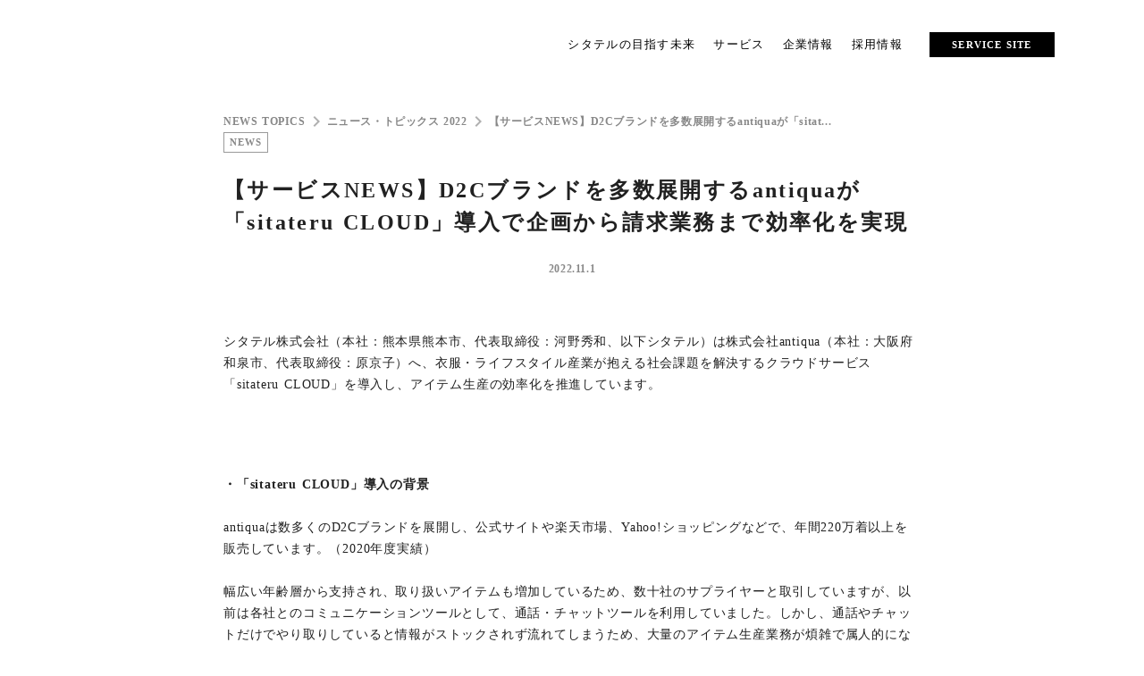

--- FILE ---
content_type: text/html;charset=utf-8
request_url: https://sitateru.co.jp/news/20221101_antiqua
body_size: 45320
content:
<!DOCTYPE html>
<html lang="ja">
<head><meta charset="utf-8">
<meta name="viewport" content="width=device-width, initial-scale=1">
<title>【サービスNEWS】D2Cブランドを多数展開するantiquaが「sitateru CLOUD」導入で企画から請求業務まで効率化を実現   | シタテル株式会社</title>
<link rel="preconnect" href="https://fonts.gstatic.com" crossorigin>
<meta name="generator" content="Studio.Design">
<meta name="robots" content="all">
<meta property="og:site_name" content="シタテル株式会社">
<meta property="og:title" content="【サービスNEWS】D2Cブランドを多数展開するantiquaが「sitateru CLOUD」導入で企画から請求業務まで効率化を実現   | シタテル株式会社">
<meta property="og:image" content="https://storage.googleapis.com/production-os-assets/assets/9e1f2cf1-a3de-40c3-b6c6-b1ac360385c9">
<meta property="og:description" content="シタテル株式会社（本社：熊本県熊本市、代表取締役：河野秀和、以下シタテル）は株式会社antiqua（本社：大阪府和泉市、代表取締役：原京子）へ、衣服・ライフスタイル産業が抱える社会課題を解決するクラウ... ">
<meta property="og:type" content="website">
<meta name="description" content="シタテル株式会社（本社：熊本県熊本市、代表取締役：河野秀和、以下シタテル）は株式会社antiqua（本社：大阪府和泉市、代表取締役：原京子）へ、衣服・ライフスタイル産業が抱える社会課題を解決するクラウ... ">
<meta property="twitter:card" content="summary_large_image">
<meta property="twitter:image" content="https://storage.googleapis.com/production-os-assets/assets/9e1f2cf1-a3de-40c3-b6c6-b1ac360385c9">
<meta name="apple-mobile-web-app-title" content="【サービスNEWS】D2Cブランドを多数展開するantiquaが「sitateru CLOUD」導入で企画から請求業務まで効率化を実現   | シタテル株式会社">
<meta name="format-detection" content="telephone=no,email=no,address=no">
<meta name="chrome" content="nointentdetection">
<meta property="og:url" content="/news/20221101_antiqua">
<link rel="icon" type="image/png" href="https://storage.googleapis.com/production-os-assets/assets/35d939fa-92c1-46f5-8508-22e75a4314a1" data-hid="2c9d455">
<link rel="apple-touch-icon" type="image/png" href="https://storage.googleapis.com/production-os-assets/assets/35d939fa-92c1-46f5-8508-22e75a4314a1" data-hid="74ef90c">
<script data-hid="488d2d0">(function(w,d,s,l,i){w[l]=w[l]||[];w[l].push({'gtm.start':
new Date().getTime(),event:'gtm.js'});var f=d.getElementsByTagName(s)[0],
j=d.createElement(s),dl=l!='dataLayer'?'&l='+l:'';j.async=true;j.src=
'https://www.googletagmanager.com/gtm.js?id='+i+dl;f.parentNode.insertBefore(j,f);
})(window,document,'script','dataLayer','GTM-PLGSHVP');</script>
<script async src="https://www.googletagmanager.com/gtag/js?id=G-GGCS77SNT2" data-hid="eea7321"></script>
<script data-hid="7ee89e3">window.dataLayer = window.dataLayer || [];
  function gtag(){dataLayer.push(arguments);}
  gtag('js', new Date());

  gtag('config', 'G-GGCS77SNT2');</script><link rel="modulepreload" as="script" crossorigin href="/_nuxt/entry.c33efc46.js"><link rel="preload" as="style" href="/_nuxt/entry.4bab7537.css"><link rel="prefetch" as="image" type="image/svg+xml" href="/_nuxt/close_circle.c7480f3c.svg"><link rel="prefetch" as="image" type="image/svg+xml" href="/_nuxt/round_check.0ebac23f.svg"><link rel="prefetch" as="script" crossorigin href="/_nuxt/LottieRenderer.7a046306.js"><link rel="prefetch" as="script" crossorigin href="/_nuxt/error-404.767318fd.js"><link rel="prefetch" as="script" crossorigin href="/_nuxt/error-500.75638267.js"><link rel="stylesheet" href="/_nuxt/entry.4bab7537.css"><style>.page-enter-active{transition:.6s cubic-bezier(.4,.4,0,1)}.page-leave-active{transition:.3s cubic-bezier(.4,.4,0,1)}.page-enter-from,.page-leave-to{opacity:0}</style><style>:root{--rebranding-loading-bg:#e5e5e5;--rebranding-loading-bar:#222}</style><style>.app[data-v-d12de11f]{align-items:center;flex-direction:column;height:100%;justify-content:center;width:100%}.title[data-v-d12de11f]{font-size:34px;font-weight:300;letter-spacing:2.45px;line-height:30px;margin:30px}</style><style>.DynamicAnnouncer[data-v-cc1e3fda]{height:1px;margin:-1px;overflow:hidden;padding:0;position:absolute;width:1px;clip:rect(0,0,0,0);border-width:0;white-space:nowrap}</style><style>.TitleAnnouncer[data-v-1a8a037a]{height:1px;margin:-1px;overflow:hidden;padding:0;position:absolute;width:1px;clip:rect(0,0,0,0);border-width:0;white-space:nowrap}</style><style>.publish-studio-style[data-v-74fe0335]{transition:.4s cubic-bezier(.4,.4,0,1)}</style><style>.product-font-style[data-v-ed93fc7d]{transition:.4s cubic-bezier(.4,.4,0,1)}</style><style>/*! * Font Awesome Free 6.4.2 by @fontawesome - https://fontawesome.com * License - https://fontawesome.com/license/free (Icons: CC BY 4.0, Fonts: SIL OFL 1.1, Code: MIT License) * Copyright 2023 Fonticons, Inc. */.fa-brands,.fa-solid{-moz-osx-font-smoothing:grayscale;-webkit-font-smoothing:antialiased;--fa-display:inline-flex;align-items:center;display:var(--fa-display,inline-block);font-style:normal;font-variant:normal;justify-content:center;line-height:1;text-rendering:auto}.fa-solid{font-family:Font Awesome\ 6 Free;font-weight:900}.fa-brands{font-family:Font Awesome\ 6 Brands;font-weight:400}:host,:root{--fa-style-family-classic:"Font Awesome 6 Free";--fa-font-solid:normal 900 1em/1 "Font Awesome 6 Free";--fa-style-family-brands:"Font Awesome 6 Brands";--fa-font-brands:normal 400 1em/1 "Font Awesome 6 Brands"}@font-face{font-display:block;font-family:Font Awesome\ 6 Free;font-style:normal;font-weight:900;src:url(https://storage.googleapis.com/production-os-assets/assets/fontawesome/1629704621943/6.4.2/webfonts/fa-solid-900.woff2) format("woff2"),url(https://storage.googleapis.com/production-os-assets/assets/fontawesome/1629704621943/6.4.2/webfonts/fa-solid-900.ttf) format("truetype")}@font-face{font-display:block;font-family:Font Awesome\ 6 Brands;font-style:normal;font-weight:400;src:url(https://storage.googleapis.com/production-os-assets/assets/fontawesome/1629704621943/6.4.2/webfonts/fa-brands-400.woff2) format("woff2"),url(https://storage.googleapis.com/production-os-assets/assets/fontawesome/1629704621943/6.4.2/webfonts/fa-brands-400.ttf) format("truetype")}</style><style>.spinner[data-v-36413753]{animation:loading-spin-36413753 1s linear infinite;height:16px;pointer-events:none;width:16px}.spinner[data-v-36413753]:before{border-bottom:2px solid transparent;border-right:2px solid transparent;border-color:transparent currentcolor currentcolor transparent;border-style:solid;border-width:2px;opacity:.2}.spinner[data-v-36413753]:after,.spinner[data-v-36413753]:before{border-radius:50%;box-sizing:border-box;content:"";height:100%;position:absolute;width:100%}.spinner[data-v-36413753]:after{border-left:2px solid transparent;border-top:2px solid transparent;border-color:currentcolor transparent transparent currentcolor;border-style:solid;border-width:2px;opacity:1}@keyframes loading-spin-36413753{0%{transform:rotate(0deg)}to{transform:rotate(1turn)}}</style><style>@font-face{font-family:grandam;font-style:normal;font-weight:400;src:url(https://storage.googleapis.com/studio-front/fonts/grandam.ttf) format("truetype")}@font-face{font-family:Material Icons;font-style:normal;font-weight:400;src:url(https://storage.googleapis.com/production-os-assets/assets/material-icons/1629704621943/MaterialIcons-Regular.eot);src:local("Material Icons"),local("MaterialIcons-Regular"),url(https://storage.googleapis.com/production-os-assets/assets/material-icons/1629704621943/MaterialIcons-Regular.woff2) format("woff2"),url(https://storage.googleapis.com/production-os-assets/assets/material-icons/1629704621943/MaterialIcons-Regular.woff) format("woff"),url(https://storage.googleapis.com/production-os-assets/assets/material-icons/1629704621943/MaterialIcons-Regular.ttf) format("truetype")}.StudioCanvas{display:flex;height:auto;min-height:100dvh}.StudioCanvas>.sd{min-height:100dvh;overflow:clip}a,abbr,address,article,aside,audio,b,blockquote,body,button,canvas,caption,cite,code,dd,del,details,dfn,div,dl,dt,em,fieldset,figcaption,figure,footer,form,h1,h2,h3,h4,h5,h6,header,hgroup,html,i,iframe,img,input,ins,kbd,label,legend,li,main,mark,menu,nav,object,ol,p,pre,q,samp,section,select,small,span,strong,sub,summary,sup,table,tbody,td,textarea,tfoot,th,thead,time,tr,ul,var,video{border:0;font-family:sans-serif;line-height:1;list-style:none;margin:0;padding:0;text-decoration:none;-webkit-font-smoothing:antialiased;-webkit-backface-visibility:hidden;box-sizing:border-box;color:#333;transition:.3s cubic-bezier(.4,.4,0,1);word-spacing:1px}a:focus:not(:focus-visible),button:focus:not(:focus-visible),summary:focus:not(:focus-visible){outline:none}nav ul{list-style:none}blockquote,q{quotes:none}blockquote:after,blockquote:before,q:after,q:before{content:none}a,button{background:transparent;font-size:100%;margin:0;padding:0;vertical-align:baseline}ins{text-decoration:none}ins,mark{background-color:#ff9;color:#000}mark{font-style:italic;font-weight:700}del{text-decoration:line-through}abbr[title],dfn[title]{border-bottom:1px dotted;cursor:help}table{border-collapse:collapse;border-spacing:0}hr{border:0;border-top:1px solid #ccc;display:block;height:1px;margin:1em 0;padding:0}input,select{vertical-align:middle}textarea{resize:none}.clearfix:after{clear:both;content:"";display:block}[slot=after] button{overflow-anchor:none}</style><style>.sd{flex-wrap:nowrap;max-width:100%;pointer-events:all;z-index:0;-webkit-overflow-scrolling:touch;align-content:center;align-items:center;display:flex;flex:none;flex-direction:column;position:relative}.sd::-webkit-scrollbar{display:none}.sd,.sd.richText *{transition-property:all,--g-angle,--g-color-0,--g-position-0,--g-color-1,--g-position-1,--g-color-2,--g-position-2,--g-color-3,--g-position-3,--g-color-4,--g-position-4,--g-color-5,--g-position-5,--g-color-6,--g-position-6,--g-color-7,--g-position-7,--g-color-8,--g-position-8,--g-color-9,--g-position-9,--g-color-10,--g-position-10,--g-color-11,--g-position-11}input.sd,textarea.sd{align-content:normal}.sd[tabindex]:focus{outline:none}.sd[tabindex]:focus-visible{outline:1px solid;outline-color:Highlight;outline-color:-webkit-focus-ring-color}input[type=email],input[type=tel],input[type=text],select,textarea{-webkit-appearance:none}select{cursor:pointer}.frame{display:block;overflow:hidden}.frame>iframe{height:100%;width:100%}.frame .formrun-embed>iframe:not(:first-child){display:none!important}.image{position:relative}.image:before{background-position:50%;background-size:cover;border-radius:inherit;content:"";height:100%;left:0;pointer-events:none;position:absolute;top:0;transition:inherit;width:100%;z-index:-2}.sd.file{cursor:pointer;flex-direction:row;outline:2px solid transparent;outline-offset:-1px;overflow-wrap:anywhere;word-break:break-word}.sd.file:focus-within{outline-color:Highlight;outline-color:-webkit-focus-ring-color}.file>input[type=file]{opacity:0;pointer-events:none;position:absolute}.sd.text,.sd:where(.icon){align-content:center;align-items:center;display:flex;flex-direction:row;justify-content:center;overflow:visible;overflow-wrap:anywhere;word-break:break-word}.sd:where(.icon.fa){display:inline-flex}.material-icons{align-items:center;display:inline-flex;font-family:Material Icons;font-size:24px;font-style:normal;font-weight:400;justify-content:center;letter-spacing:normal;line-height:1;text-transform:none;white-space:nowrap;word-wrap:normal;direction:ltr;text-rendering:optimizeLegibility;-webkit-font-smoothing:antialiased}.sd:where(.icon.material-symbols){align-items:center;display:flex;font-style:normal;font-variation-settings:"FILL" var(--symbol-fill,0),"wght" var(--symbol-weight,400);justify-content:center;min-height:1em;min-width:1em}.sd.material-symbols-outlined{font-family:Material Symbols Outlined}.sd.material-symbols-rounded{font-family:Material Symbols Rounded}.sd.material-symbols-sharp{font-family:Material Symbols Sharp}.sd.material-symbols-weight-100{--symbol-weight:100}.sd.material-symbols-weight-200{--symbol-weight:200}.sd.material-symbols-weight-300{--symbol-weight:300}.sd.material-symbols-weight-400{--symbol-weight:400}.sd.material-symbols-weight-500{--symbol-weight:500}.sd.material-symbols-weight-600{--symbol-weight:600}.sd.material-symbols-weight-700{--symbol-weight:700}.sd.material-symbols-fill{--symbol-fill:1}a,a.icon,a.text{-webkit-tap-highlight-color:rgba(0,0,0,.15)}.fixed{z-index:2}.sticky{z-index:1}.button{transition:.4s cubic-bezier(.4,.4,0,1)}.button,.link{cursor:pointer}.submitLoading{opacity:.5!important;pointer-events:none!important}.richText{display:block;word-break:break-word}.richText [data-thread],.richText a,.richText blockquote,.richText em,.richText h1,.richText h2,.richText h3,.richText h4,.richText li,.richText ol,.richText p,.richText p>code,.richText pre,.richText pre>code,.richText s,.richText strong,.richText table tbody,.richText table tbody tr,.richText table tbody tr>td,.richText table tbody tr>th,.richText u,.richText ul{backface-visibility:visible;color:inherit;font-family:inherit;font-size:inherit;font-style:inherit;font-weight:inherit;letter-spacing:inherit;line-height:inherit;text-align:inherit}.richText p{display:block;margin:10px 0}.richText>p{min-height:1em}.richText img,.richText video{height:auto;max-width:100%;vertical-align:bottom}.richText h1{display:block;font-size:3em;font-weight:700;margin:20px 0}.richText h2{font-size:2em}.richText h2,.richText h3{display:block;font-weight:700;margin:10px 0}.richText h3{font-size:1em}.richText h4,.richText h5{font-weight:600}.richText h4,.richText h5,.richText h6{display:block;font-size:1em;margin:10px 0}.richText h6{font-weight:500}.richText [data-type=table]{overflow-x:auto}.richText [data-type=table] p{white-space:pre-line;word-break:break-all}.richText table{border:1px solid #f2f2f2;border-collapse:collapse;border-spacing:unset;color:#1a1a1a;font-size:14px;line-height:1.4;margin:10px 0;table-layout:auto}.richText table tr th{background:hsla(0,0%,96%,.5)}.richText table tr td,.richText table tr th{border:1px solid #f2f2f2;max-width:240px;min-width:100px;padding:12px}.richText table tr td p,.richText table tr th p{margin:0}.richText blockquote{border-left:3px solid rgba(0,0,0,.15);font-style:italic;margin:10px 0;padding:10px 15px}.richText [data-type=embed_code]{margin:20px 0;position:relative}.richText [data-type=embed_code]>.height-adjuster>.wrapper{position:relative}.richText [data-type=embed_code]>.height-adjuster>.wrapper[style*=padding-top] iframe{height:100%;left:0;position:absolute;top:0;width:100%}.richText [data-type=embed_code][data-embed-sandbox=true]{display:block;overflow:hidden}.richText [data-type=embed_code][data-embed-code-type=instagram]>.height-adjuster>.wrapper[style*=padding-top]{padding-top:100%}.richText [data-type=embed_code][data-embed-code-type=instagram]>.height-adjuster>.wrapper[style*=padding-top] blockquote{height:100%;left:0;overflow:hidden;position:absolute;top:0;width:100%}.richText [data-type=embed_code][data-embed-code-type=codepen]>.height-adjuster>.wrapper{padding-top:50%}.richText [data-type=embed_code][data-embed-code-type=codepen]>.height-adjuster>.wrapper iframe{height:100%;left:0;position:absolute;top:0;width:100%}.richText [data-type=embed_code][data-embed-code-type=slideshare]>.height-adjuster>.wrapper{padding-top:56.25%}.richText [data-type=embed_code][data-embed-code-type=slideshare]>.height-adjuster>.wrapper iframe{height:100%;left:0;position:absolute;top:0;width:100%}.richText [data-type=embed_code][data-embed-code-type=speakerdeck]>.height-adjuster>.wrapper{padding-top:56.25%}.richText [data-type=embed_code][data-embed-code-type=speakerdeck]>.height-adjuster>.wrapper iframe{height:100%;left:0;position:absolute;top:0;width:100%}.richText [data-type=embed_code][data-embed-code-type=snapwidget]>.height-adjuster>.wrapper{padding-top:30%}.richText [data-type=embed_code][data-embed-code-type=snapwidget]>.height-adjuster>.wrapper iframe{height:100%;left:0;position:absolute;top:0;width:100%}.richText [data-type=embed_code][data-embed-code-type=firework]>.height-adjuster>.wrapper fw-embed-feed{-webkit-user-select:none;-moz-user-select:none;user-select:none}.richText [data-type=embed_code_empty]{display:none}.richText ul{margin:0 0 0 20px}.richText ul li{list-style:disc;margin:10px 0}.richText ul li p{margin:0}.richText ol{margin:0 0 0 20px}.richText ol li{list-style:decimal;margin:10px 0}.richText ol li p{margin:0}.richText hr{border-top:1px solid #ccc;margin:10px 0}.richText p>code{background:#eee;border:1px solid rgba(0,0,0,.1);border-radius:6px;display:inline;margin:2px;padding:0 5px}.richText pre{background:#eee;border-radius:6px;font-family:Menlo,Monaco,Courier New,monospace;margin:20px 0;padding:25px 35px;white-space:pre-wrap}.richText pre code{border:none;padding:0}.richText strong{color:inherit;display:inline;font-family:inherit;font-weight:900}.richText em{font-style:italic}.richText a,.richText u{text-decoration:underline}.richText a{color:#007cff;display:inline}.richText s{text-decoration:line-through}.richText [data-type=table_of_contents]{background-color:#f5f5f5;border-radius:2px;color:#616161;font-size:16px;list-style:none;margin:0;padding:24px 24px 8px;text-decoration:underline}.richText [data-type=table_of_contents] .toc_list{margin:0}.richText [data-type=table_of_contents] .toc_item{color:currentColor;font-size:inherit!important;font-weight:inherit;list-style:none}.richText [data-type=table_of_contents] .toc_item>a{border:none;color:currentColor;font-size:inherit!important;font-weight:inherit;text-decoration:none}.richText [data-type=table_of_contents] .toc_item>a:hover{opacity:.7}.richText [data-type=table_of_contents] .toc_item--1{margin:0 0 16px}.richText [data-type=table_of_contents] .toc_item--2{margin:0 0 16px;padding-left:2rem}.richText [data-type=table_of_contents] .toc_item--3{margin:0 0 16px;padding-left:4rem}.sd.section{align-content:center!important;align-items:center!important;flex-direction:column!important;flex-wrap:nowrap!important;height:auto!important;max-width:100%!important;padding:0!important;width:100%!important}.sd.section-inner{position:static!important}@property --g-angle{syntax:"<angle>";inherits:false;initial-value:180deg}@property --g-color-0{syntax:"<color>";inherits:false;initial-value:transparent}@property --g-position-0{syntax:"<percentage>";inherits:false;initial-value:.01%}@property --g-color-1{syntax:"<color>";inherits:false;initial-value:transparent}@property --g-position-1{syntax:"<percentage>";inherits:false;initial-value:100%}@property --g-color-2{syntax:"<color>";inherits:false;initial-value:transparent}@property --g-position-2{syntax:"<percentage>";inherits:false;initial-value:100%}@property --g-color-3{syntax:"<color>";inherits:false;initial-value:transparent}@property --g-position-3{syntax:"<percentage>";inherits:false;initial-value:100%}@property --g-color-4{syntax:"<color>";inherits:false;initial-value:transparent}@property --g-position-4{syntax:"<percentage>";inherits:false;initial-value:100%}@property --g-color-5{syntax:"<color>";inherits:false;initial-value:transparent}@property --g-position-5{syntax:"<percentage>";inherits:false;initial-value:100%}@property --g-color-6{syntax:"<color>";inherits:false;initial-value:transparent}@property --g-position-6{syntax:"<percentage>";inherits:false;initial-value:100%}@property --g-color-7{syntax:"<color>";inherits:false;initial-value:transparent}@property --g-position-7{syntax:"<percentage>";inherits:false;initial-value:100%}@property --g-color-8{syntax:"<color>";inherits:false;initial-value:transparent}@property --g-position-8{syntax:"<percentage>";inherits:false;initial-value:100%}@property --g-color-9{syntax:"<color>";inherits:false;initial-value:transparent}@property --g-position-9{syntax:"<percentage>";inherits:false;initial-value:100%}@property --g-color-10{syntax:"<color>";inherits:false;initial-value:transparent}@property --g-position-10{syntax:"<percentage>";inherits:false;initial-value:100%}@property --g-color-11{syntax:"<color>";inherits:false;initial-value:transparent}@property --g-position-11{syntax:"<percentage>";inherits:false;initial-value:100%}</style><style>.snackbar[data-v-e23c1c77]{align-items:center;background:#fff;border:1px solid #ededed;border-radius:6px;box-shadow:0 16px 48px -8px rgba(0,0,0,.08),0 10px 25px -5px rgba(0,0,0,.11);display:flex;flex-direction:row;gap:8px;justify-content:space-between;left:50%;max-width:90vw;padding:16px 20px;position:fixed;top:32px;transform:translateX(-50%);-webkit-user-select:none;-moz-user-select:none;user-select:none;width:480px;z-index:9999}.snackbar.v-enter-active[data-v-e23c1c77],.snackbar.v-leave-active[data-v-e23c1c77]{transition:.4s cubic-bezier(.4,.4,0,1)}.snackbar.v-enter-from[data-v-e23c1c77],.snackbar.v-leave-to[data-v-e23c1c77]{opacity:0;transform:translate(-50%,-10px)}.snackbar .convey[data-v-e23c1c77]{align-items:center;display:flex;flex-direction:row;gap:8px;padding:0}.snackbar .convey .icon[data-v-e23c1c77]{background-position:50%;background-repeat:no-repeat;flex-shrink:0;height:24px;width:24px}.snackbar .convey .message[data-v-e23c1c77]{font-size:14px;font-style:normal;font-weight:400;line-height:20px;white-space:pre-line}.snackbar .convey.error .icon[data-v-e23c1c77]{background-image:url(/_nuxt/close_circle.c7480f3c.svg)}.snackbar .convey.error .message[data-v-e23c1c77]{color:#f84f65}.snackbar .convey.success .icon[data-v-e23c1c77]{background-image:url(/_nuxt/round_check.0ebac23f.svg)}.snackbar .convey.success .message[data-v-e23c1c77]{color:#111}.snackbar .button[data-v-e23c1c77]{align-items:center;border-radius:40px;color:#4b9cfb;display:flex;flex-shrink:0;font-family:Inter;font-size:12px;font-style:normal;font-weight:700;justify-content:center;line-height:16px;padding:4px 8px}.snackbar .button[data-v-e23c1c77]:hover{background:#f5f5f5}</style><style>a[data-v-757b86f2]{align-items:center;border-radius:4px;bottom:20px;height:20px;justify-content:center;left:20px;perspective:300px;position:fixed;transition:0s linear;width:84px;z-index:2000}@media (hover:hover){a[data-v-757b86f2]{transition:.4s cubic-bezier(.4,.4,0,1);will-change:width,height}a[data-v-757b86f2]:hover{height:32px;width:200px}}[data-v-757b86f2] .custom-fill path{fill:var(--03ccd9fe)}.fade-enter-active[data-v-757b86f2],.fade-leave-active[data-v-757b86f2]{position:absolute;transform:translateZ(0);transition:opacity .3s cubic-bezier(.4,.4,0,1);will-change:opacity,transform}.fade-enter-from[data-v-757b86f2],.fade-leave-to[data-v-757b86f2]{opacity:0}</style><style>.design-canvas__modal{height:100%;pointer-events:none;position:fixed;transition:none;width:100%;z-index:2}.design-canvas__modal:focus{outline:none}.design-canvas__modal.v-enter-active .studio-canvas,.design-canvas__modal.v-leave-active,.design-canvas__modal.v-leave-active .studio-canvas{transition:.4s cubic-bezier(.4,.4,0,1)}.design-canvas__modal.v-enter-active .studio-canvas *,.design-canvas__modal.v-leave-active .studio-canvas *{transition:none!important}.design-canvas__modal.isNone{transition:none}.design-canvas__modal .design-canvas__modal__base{height:100%;left:0;pointer-events:auto;position:fixed;top:0;transition:.4s cubic-bezier(.4,.4,0,1);width:100%;z-index:-1}.design-canvas__modal .studio-canvas{height:100%;pointer-events:none}.design-canvas__modal .studio-canvas>*{background:none!important;pointer-events:none}</style></head>
<body ><div id="__nuxt"><div><span></span><span></span><!----></div></div><script type="application/json" id="__NUXT_DATA__" data-ssr="true">[["Reactive",1],{"data":2,"state":75,"_errors":76,"serverRendered":78,"path":79,"pinia":80},{"dynamicDatanews/20221101_antiqua":3},{"Nkn9Pndp":4,"b3xCiHH8":5,"body":23,"title":24,"EzjSrdWC":25,"slug":42,"AaBDdjsC":43,"_meta":60,"_filter":70,"id":74},"2022.11.1 ",{"title":6,"slug":7,"_meta":8,"_filter":21,"id":22},"ニュース・トピックス 2022","2022",{"project":9,"publishedAt":11,"createdAt":12,"order":13,"publishType":14,"schema":15,"uid":19,"updatedAt":20},{"id":10},"ejwNk2Q6I6a1GklVFrS4",["Date","2023-12-15T03:49:17.000Z"],["Date","2023-12-15T03:48:52.000Z"],-9,"change",{"id":16,"key":17,"postType":18},"xnWbbUE2VwuuKfvyQqv8","nI1Qt5jE","category","MnyhS4_d",["Date","2024-06-27T12:29:50.000Z"],[],"rfxjZqnMA7R5VITja4Pj","\u003Cp data-uid=\"yg2B9D7i\" data-time=\"1708406527337\">シタテル株式会社（本社：熊本県熊本市、代表取締役：河野秀和、以下シタテル）は株式会社antiqua（本社：大阪府和泉市、代表取締役：原京子）へ、衣服・ライフスタイル産業が抱える社会課題を解決するクラウドサービス「sitateru CLOUD」を導入し、アイテム生産の効率化を推進しています。\u003C/p>\u003Cp data-uid=\"IkkuSEAD\" data-time=\"1708406527337\">\u003Cimg src=\"https://sitateru.co.jp/wp-content/uploads/2022/11/main-1024x512.jpg\" alt=\"\">\u003C/p>\u003Cp data-uid=\"bCrdhr_n\" data-time=\"1708406527337\">\u003Cstrong>・「sitateru CLOUD」導入の背景\u003C/strong>\u003Cbr>&nbsp;\u003Cbr>antiquaは数多くのD2Cブランドを展開し、公式サイトや楽天市場、Yahoo!ショッピングなどで、年間220万着以上を販売しています。（2020年度実績）\u003Cbr>&nbsp;\u003Cbr>幅広い年齢層から支持され、取り扱いアイテムも増加しているため、数十社のサプライヤーと取引していますが、以前は各社とのコミュニケーションツールとして、通話・チャットツールを利用していました。しかし、通話やチャットだけでやり取りしていると情報がストックされず流れてしまうため、大量のアイテム生産業務が煩雑で属人的になっていました。\u003Cbr>&nbsp;\u003Cbr>設立から15年が経過し、今後さらなるブランド拡大を続けるうえで、生産業務の効率化が急務でした。\u003Cbr>&nbsp;\u003C/p>\u003Cp data-uid=\"_XyucABP\" data-time=\"1708406527337\">\u003Cstrong>・「sitateru CLOUD」導入の概要\u003C/strong>\u003Cbr>&nbsp;\u003Cbr>今回「sitateru CLOUD」の導入により、antiqua社のアイテム生産業務の企画から請求業務までが全てクラウド上で行うことができるようになり、業務が大幅に効率化されました。\u003Cbr>&nbsp;\u003Cbr>企画から生産、納品、請求など各部署で横断的に導入され、社内、サプライヤー、いずれとも、必要な情報がシームレスにやり取りできるため、効率的に生産を進めることが可能です。\u003Cbr>&nbsp;\u003Cbr>例えば、アイテム情報管理機能を活用することで、数多くのアイテムを同時に生産していても、アイテムごとの最新ステータスやスケジュールが一目でわかります。確認したい事項があれば、アイテム別のメッセージボックスで簡単にチャットを行うことが可能です。\u003Cbr>&nbsp;\u003Cbr>また、請求機能を使い、クラウド上で取引したアイテム生産の請求書を自動で生成できるようになりました。取引先と認識の齟齬がない状態で決済金額を確定させ、月末にまとめて自動処理されるため、多くの取引先に対する煩雑な請求書の発行業務も大幅に削減されました。\u003Cbr>&nbsp;\u003Cbr>上記は「sitateru CLOUD」を活用いただいている中の一例ですが、部署を横断して全社に導入することで、業務が大幅に効率化され、ブランド創りや事業拡大に時間を割くことが可能になります。\u003Cbr>&nbsp;\u003Cbr>今後もシタテルでは、「sitateru CLOUD」を通してサプライチェーンを革新し、「衣服づくり」のオープン化を目指してまいります。また、在庫を破棄しないサステナブルな仕組みを通じ、新たな衣服・ライフスタイル産業の未来を築いてまいります。\u003C/p>","【サービスNEWS】D2Cブランドを多数展開するantiquaが「sitateru CLOUD」導入で企画から請求業務まで効率化を実現 ",{"Etvl2JsP":26,"title":27,"slug":28,"_meta":29,"_filter":40,"id":41},"press@sitateru.com ","広報","akita",{"project":30,"publishedAt":31,"createdAt":32,"order":33,"publishType":14,"schema":34,"uid":38,"updatedAt":39},{"id":10},["Date","2023-12-15T05:31:53.000Z"],["Date","2023-12-14T06:59:29.000Z"],-1,{"id":35,"key":36,"postType":37},"5lyPEyAoT1xRZzgJnBU2","Ie3p3VZ_","user","68DVczNT",["Date","2025-01-09T04:56:27.000Z"],[],"iu1HxxyJN8Um4c5w531O","20221101_antiqua",[44],{"title":45,"slug":46,"_meta":47,"_filter":58,"id":59},"NEWS","news",{"project":48,"publishedAt":49,"createdAt":50,"order":51,"publishType":14,"schema":52,"uid":56,"updatedAt":57},{"id":10},["Date","2024-01-18T02:30:24.000Z"],["Date","2024-01-18T02:30:16.000Z"],1,{"id":53,"key":54,"postType":55},"2GaYdGCEsP4yDgMonxGn","tags","blank","u3CjH7As",["Date","2024-06-14T03:17:00.000Z"],[],"ergT7KncXD45a0LmPYXx",{"project":61,"publishedAt":62,"createdAt":63,"order":33,"publishType":14,"schema":64,"uid":68,"updatedAt":69},{"id":10},["Date","2022-11-01T05:22:00.000Z"],["Date","2024-02-20T05:20:57.000Z"],{"id":65,"key":66,"postType":67},"E51aTcYOQQ1E5CBQUkMF","JxlBCoZ1","post","6YXKkqzu",["Date","2024-06-13T10:22:41.000Z"],[71,72,73],"b3xCiHH8:MnyhS4_d","AaBDdjsC:u3CjH7As","EzjSrdWC:68DVczNT","9D2AXBiIt5pUy7CsqAfP",{},{"dynamicDatanews/20221101_antiqua":77},null,true,"/news/20221101_antiqua",{"cmsContentStore":81,"indexStore":84,"projectStore":87,"productStore":107,"pageHeadStore":488},{"listContentsMap":82,"contentMap":83},["Map"],["Map"],{"routeType":85,"host":86},"publish","sitateru.co.jp",{"project":88},{"id":89,"name":90,"type":91,"customDomain":92,"iconImage":92,"coverImage":93,"displayBadge":94,"integrations":95,"snapshot_path":105,"snapshot_id":106,"recaptchaSiteKey":-1},"wQOVY6jXWD","コーポレートサイト(cojp)","web","","https://storage.googleapis.com/production-os-assets/assets/9e1f2cf1-a3de-40c3-b6c6-b1ac360385c9",false,[96,99,102],{"integration_name":97,"code":98},"custom-code","true",{"integration_name":100,"code":101},"google-tag-manager","GTM-PLGSHVP",{"integration_name":103,"code":104},"typesquare","unused","https://storage.googleapis.com/studio-publish/projects/wQOVY6jXWD/XawvGm2yqD/","XawvGm2yqD",{"product":108,"isLoaded":78,"selectedModalIds":485,"redirectPage":77,"isInitializedRSS":94,"pageViewMap":486,"symbolViewMap":487},{"breakPoints":109,"colors":122,"fonts":123,"head":176,"info":201,"pages":208,"resources":427,"symbols":430,"style":455,"styleVars":457,"enablePassword":94,"classes":482,"publishedUid":484},[110,113,116,119],{"maxWidth":111,"name":112},540,"mobile",{"maxWidth":114,"name":115},840,"tablet",{"maxWidth":117,"name":118},1140,"small",{"maxWidth":120,"name":121},320,"mini",[],[124,126,128,130,152,154,163,171],{"family":125,"vendor":103},"ヒラギノ角ゴ W4 JIS2004",{"family":127,"vendor":103},"ヒラギノ角ゴ W5 JIS2004",{"family":129,"vendor":103},"ヒラギノ角ゴ W6 JIS2004",{"family":131,"subsets":132,"variants":140,"vendor":151},"EB Garamond",[133,134,135,136,137,138,139],"cyrillic","cyrillic-ext","greek","greek-ext","latin","latin-ext","vietnamese",[141,142,143,144,145,146,147,148,149,150],"regular","500","600","700","800","italic","500italic","600italic","700italic","800italic","google",{"family":153,"vendor":103},"A1ゴシック L JIS2004",{"family":155,"subsets":156,"variants":158,"vendor":151},"Noto Sans JP",[133,157,137,138,139],"japanese",[159,160,161,141,142,143,144,145,162],"100","200","300","900",{"family":164,"subsets":165,"variants":166,"vendor":151},"Montserrat",[133,134,137,138,139],[159,160,161,141,142,143,144,145,162,167,168,169,146,147,148,149,150,170],"100italic","200italic","300italic","900italic",{"family":172,"subsets":173,"variants":175,"vendor":151},"Gothic A1",[174,137],"korean",[159,160,161,141,142,143,144,145,162],{"customCode":177,"favicon":196,"lang":197,"meta":198,"title":200},{"bodyEnd":178,"headEnd":187},[179,183],{"memo":180,"src":181,"uuid":182},"User Insight","\u003C!-- User Insight PCDF Code Start :  -->\n\u003Cscript type=\"text/javascript\">\nvar _uic = _uic ||{}; var _uih = _uih ||{};_uih['id'] = 55649;\n_uih['lg_id'] = '';\n_uih['fb_id'] = '';\n_uih['tw_id'] = '';\n_uih['uigr_1'] = ''; _uih['uigr_2'] = ''; _uih['uigr_3'] = ''; _uih['uigr_4'] = ''; _uih['uigr_5'] = '';\n_uih['uigr_6'] = ''; _uih['uigr_7'] = ''; _uih['uigr_8'] = ''; _uih['uigr_9'] = ''; _uih['uigr_10'] = '';\n_uic['uls'] = 1;\n_uic['security_type'] = -1;\n\n/* DO NOT ALTER BELOW THIS LINE */\n/* WITH FIRST PARTY COOKIE */\n(function() {\nvar bi = document.createElement('script');bi.type = 'text/javascript'; bi.async = true;\nbi.src = '//cs.nakanohito.jp/b3/bi.js';\nvar s = document.getElementsByTagName('script')[0];s.parentNode.insertBefore(bi, s);\n})();\n\u003C/script>\n\u003C!-- User Insight PCDF Code End :  -->\n","e36daf6c-1684-44f5-9554-de151a283f33",{"memo":184,"src":185,"uuid":186},"GTMコンテナタグ（body内）","\u003C!-- Google Tag Manager (noscript) -->\n\u003Cnoscript>\u003Ciframe src=\"https://www.googletagmanager.com/ns.html?id=GTM-PLGSHVP\"\nheight=\"0\" width=\"0\" style=\"display:none;visibility:hidden\">\u003C/iframe>\u003C/noscript>\n\u003C!-- End Google Tag Manager (noscript) -->","5780b535-fa5f-4df3-b566-752725b38e59",[188],{"memo":189,"src":190,"tags":191,"uuid":195},"GTMコンテナタグ（head内）","\u003C!-- Google Tag Manager -->\n\u003Cscript>(function(w,d,s,l,i){w[l]=w[l]||[];w[l].push({'gtm.start':\nnew Date().getTime(),event:'gtm.js'});var f=d.getElementsByTagName(s)[0],\nj=d.createElement(s),dl=l!='dataLayer'?'&l='+l:'';j.async=true;j.src=\n'https://www.googletagmanager.com/gtm.js?id='+i+dl;f.parentNode.insertBefore(j,f);\n})(window,document,'script','dataLayer','GTM-PLGSHVP');\u003C/script>\n\u003C!-- End Google Tag Manager -->",[192],{"children":193,"tagName":194},"(function(w,d,s,l,i){w[l]=w[l]||[];w[l].push({'gtm.start':\nnew Date().getTime(),event:'gtm.js'});var f=d.getElementsByTagName(s)[0],\nj=d.createElement(s),dl=l!='dataLayer'?'&l='+l:'';j.async=true;j.src=\n'https://www.googletagmanager.com/gtm.js?id='+i+dl;f.parentNode.insertBefore(j,f);\n})(window,document,'script','dataLayer','GTM-PLGSHVP');","script","f495bec8-57a9-4b25-b724-4d48f4fa83b7","https://storage.googleapis.com/production-os-assets/assets/35d939fa-92c1-46f5-8508-22e75a4314a1","ja",{"description":199,"og:image":92},"私たちシタテル株式会社は、ひと・しくみ・テクノロジーの力により衣服産業が抱える課題を解決することで、オープンな社会を創造します","シタテル株式会社",{"baseWidth":202,"created_at":203,"screen":204,"type":91,"updated_at":206,"version":207},1280,1518591100346,{"baseWidth":202,"height":205,"isAutoHeight":94,"width":202,"workingState":94},600,1518792996878,"4.1.9",[209,233,253,270,287,303,309,323,338,352,356,361,365,381,396,413],{"head":210,"id":225,"position":226,"type":228,"uuid":229,"symbolIds":230},{"customCode":211,"favicon":223,"meta":224,"title":200},{"headEnd":212},[213],{"memo":214,"src":215,"tags":216,"uuid":222},"GTMタグ","\u003C!-- Google tag (gtag.js) -->\n\u003Cscript async src=\"https://www.googletagmanager.com/gtag/js?id=G-GGCS77SNT2\">\u003C/script>\n\u003Cscript>\n  window.dataLayer = window.dataLayer || [];\n  function gtag(){dataLayer.push(arguments);}\n  gtag('js', new Date());\n\n  gtag('config', 'G-GGCS77SNT2');\n\u003C/script>\n",[217,220],{"attrs":218,"children":92,"tagName":194},{"async":78,"src":219},"https://www.googletagmanager.com/gtag/js?id=G-GGCS77SNT2",{"children":221,"tagName":194},"window.dataLayer = window.dataLayer || [];\n  function gtag(){dataLayer.push(arguments);}\n  gtag('js', new Date());\n\n  gtag('config', 'G-GGCS77SNT2');","289ad75f-206f-4921-99a3-73f8f6061041","https://storage.googleapis.com/production-os-assets/assets/78fb367b-926d-4441-9209-f03698fe5e8c",{"description":92,"og:image":92},"/",{"x":227,"y":227},0,"page","bf9fed39-ac7e-4c42-aa12-40d655a39612",[231,232],"699c03d9-2406-46f3-89f2-b8d0e1baf06f","0908f5ef-8368-4235-8506-8b8984a369e3",{"head":234,"id":246,"position":247,"type":228,"uuid":248,"symbolIds":249},{"customCode":235,"favicon":92,"meta":244,"title":245},{"headEnd":236},[237],{"memo":214,"src":238,"tags":239,"uuid":243},"\u003Cscript async src=\"https://www.googletagmanager.com/gtag/js?id=G-GGCS77SNT2\">\u003C/script>\n\u003Cscript>\n  window.dataLayer = window.dataLayer || [];\n  function gtag(){dataLayer.push(arguments);}\n  gtag('js', new Date());\n\n  gtag('config', 'G-GGCS77SNT2');\n\u003C/script>\n",[240,242],{"attrs":241,"children":92,"tagName":194},{"async":78,"src":219},{"children":221,"tagName":194},"6ff3a793-8f6f-49e4-b59b-084bdcf0300a",{"description":92,"og:image":92},"サービス | シタテル株式会社","service",{"x":227,"y":227},"f2ce0203-e301-4123-b268-bbd557eb25e0",[231,250,251,232,252],"40e557d4-2f67-4d04-89af-96423f7dd92a","7c92b28a-d623-4b76-9844-9503355d5dfa","5614ac91-9adb-45fa-b4ac-3506abdc982f",{"head":254,"id":265,"position":266,"type":228,"uuid":267,"symbolIds":268},{"customCode":255,"favicon":92,"meta":263,"title":264},{"headEnd":256},[257],{"memo":214,"src":215,"tags":258,"uuid":262},[259,261],{"attrs":260,"children":92,"tagName":194},{"async":78,"src":219},{"children":221,"tagName":194},"2196ba23-e115-41c5-8b56-37a5d07e0e02",{"description":92,"og:image":92},"採用情報 | シタテル株式会社","recruit",{"x":227,"y":227},"0b6552fc-496e-4ca8-9af5-eea58a34f7df",[232,269,231],"fa67ceb3-0f71-46a8-99ff-b485874c6494",{"head":271,"id":282,"position":283,"type":228,"uuid":284,"symbolIds":285},{"customCode":272,"favicon":92,"meta":280,"title":281},{"headEnd":273},[274],{"memo":214,"src":215,"tags":275,"uuid":279},[276,278],{"attrs":277,"children":92,"tagName":194},{"async":78,"src":219},{"children":221,"tagName":194},"c1cc28b0-f2cc-4422-853a-3f095d3de333",{"description":92,"og:image":92},"代表メッセージ | シタテル株式会社","company",{"x":227,"y":227},"ec628fb7-10b9-4238-a0d6-228632ff79c8",[231,250,286,232],"a1234449-d6b0-48c4-bb00-6a124b121107",{"head":288,"id":299,"position":300,"type":228,"uuid":301,"symbolIds":302},{"customCode":289,"favicon":92,"meta":297,"title":298},{"headEnd":290},[291],{"memo":214,"src":215,"tags":292,"uuid":296},[293,295],{"attrs":294,"children":92,"tagName":194},{"async":78,"src":219},{"children":221,"tagName":194},"ad572904-0e28-4ddd-937d-5ecd3ed34214",{"description":92,"og:image":92},"シタテルの目指す未来 | シタテル株式会社","about",{"x":227,"y":227},"a945a2cd-0f80-4c4d-a2f9-71f70b0290fb",[231,250,232],{"head":304,"id":306,"type":228,"uuid":307,"symbolIds":308},{"title":305}," 情報セキュリティ方針 | シタテル株式会社","security-policy","1599c3d5-fce0-4f3b-8461-1d0f7abf6cfa",[250,232,231],{"head":310,"id":320,"type":228,"uuid":321,"symbolIds":322},{"customCode":311,"title":319},{"headEnd":312},[313],{"memo":214,"src":215,"tags":314,"uuid":318},[315,317],{"attrs":316,"children":92,"tagName":194},{"async":78,"src":219},{"children":221,"tagName":194},"a7800bcb-9de3-47a9-9e3a-a8216117ea81","ボードメンバー | シタテル株式会社","company/boardmember","74e4c38a-f31a-49d1-8178-548f2d66c7b2",[250,286,232,231],{"head":324,"id":334,"type":228,"uuid":335,"symbolIds":336},{"customCode":325,"title":333},{"headEnd":326},[327],{"memo":214,"src":215,"tags":328,"uuid":332},[329,331],{"attrs":330,"children":92,"tagName":194},{"async":78,"src":219},{"children":221,"tagName":194},"d36f8c4b-9de2-4dbf-809f-ace00b3d1896","シタテルのこれまでの歩み | シタテル株式会社","company/history","af16a707-a233-41a8-b9c3-7f41e8861448",[250,231,337,286,232],"220f94d5-45a7-4e5e-9baa-2ddf1f38d900",{"head":339,"id":349,"type":228,"uuid":350,"symbolIds":351},{"customCode":340,"lang":197,"title":348},{"headEnd":341},[342],{"memo":214,"src":215,"tags":343,"uuid":347},[344,346],{"attrs":345,"children":92,"tagName":194},{"async":78,"src":219},{"children":221,"tagName":194},"b6168aaa-cb5c-41a1-a87d-b5ea7f1a418d","会社概要 | シタテル株式会社","company/outline","b21167c1-ee4e-41e9-8a3f-d24379ed4b86",[250,231,286,232],{"id":353,"type":353,"uuid":354,"symbolIds":355},"password","f1a4115f-c2ab-4c4e-aaf5-e96064cb174d",[],{"id":357,"isCookieModal":94,"responsive":78,"type":358,"uuid":359,"symbolIds":360},"assets/menu","modal","1642a8cc-24bd-4a6b-86a2-cbad2e260408",[252],{"id":362,"isCookieModal":94,"responsive":78,"type":358,"uuid":363,"symbolIds":364},"company/parking","18ffb8ab-f2a3-4295-9d91-c271983cfc7d",[],{"cmsRequest":366,"head":368,"id":378,"type":228,"uuid":379,"symbolIds":380},{"contentSlug":367,"schemaKey":54},"{{$route.params.slug}}",{"customCode":369,"title":377},{"headEnd":370},[371],{"memo":214,"src":215,"tags":372,"uuid":376},[373,375],{"attrs":374,"children":92,"tagName":194},{"async":78,"src":219},{"children":221,"tagName":194},"da31fe28-f642-4a65-989c-28362bada83e","{{title}}  | シタテル株式会社","news/tag/:slug","2a461209-1264-4232-938a-1fe1398ac993",[286,232,269,231],{"cmsRequest":382,"head":383,"id":393,"type":228,"uuid":394,"symbolIds":395},{"contentSlug":367,"schemaKey":17},{"customCode":384,"title":392},{"headEnd":385},[386],{"memo":214,"src":215,"tags":387,"uuid":391},[388,390],{"attrs":389,"children":92,"tagName":194},{"async":78,"src":219},{"children":221,"tagName":194},"d84cd75d-ef28-4faf-8642-c89bf8a1e213","{{title}}  | シタテル株式会社","news/year/:slug","eb26c18e-ac45-4290-96ea-eca46cb1ed24",[286,232,269,231],{"cmsRequest":397,"head":398,"id":410,"type":228,"uuid":411,"symbolIds":412},{"contentSlug":367,"schemaKey":66},{"customCode":399,"meta":407,"title":377},{"headEnd":400},[401],{"memo":214,"src":215,"tags":402,"uuid":406},[403,405],{"attrs":404,"children":92,"tagName":194},{"async":78,"src":219},{"children":221,"tagName":194},"a6c09213-b0cf-40d1-a538-2f74417f31e7",{"description":408,"robots":409},"{{body}} ","noindex","news/pressrelease/:slug","246221b9-ddd9-4bc1-9dae-7654bb6fa050",[232,269,231],{"cmsRequest":414,"head":415,"id":424,"type":228,"uuid":425,"symbolIds":426},{"contentSlug":367,"schemaKey":66},{"customCode":416,"meta":423,"title":377},{"headEnd":417},[418],{"memo":214,"src":215,"tags":419,"uuid":406},[420,422],{"attrs":421,"children":92,"tagName":194},{"async":78,"src":219},{"children":221,"tagName":194},{"description":408},"news/:slug","517f5cba-dbc7-443d-a75b-735b0bff4ba3",[232,269,231],{"rssList":428,"apiList":429,"cmsProjectId":10},[],[],[431,432,434,435,436,438,439,440,442,444,446,448,450,452,453,454],{"uuid":231},{"uuid":433},"85da128d-ecbe-4202-82b9-787d86e02b79",{"uuid":232},{"uuid":252},{"uuid":437},"4b3929b5-d785-45a5-bb42-83b1e227066f",{"uuid":250},{"uuid":251},{"uuid":441},"d3f92023-4450-4521-9d76-935d0f0c24d2",{"uuid":443},"1b18d68e-65c3-40c3-81a0-dbe1175a9925",{"uuid":445},"a75b6ba3-a202-4959-a25c-77b36f02d3dc",{"uuid":447},"2875b756-d5a0-43f2-ae93-861669d86829",{"uuid":449},"209777f3-b5c1-43b6-b9a2-4da1061092a1",{"uuid":451},"488cb1c2-cf72-4c28-b3fb-4674fa8b74f3",{"uuid":269},{"uuid":286},{"uuid":337},{"fontFamily":456},[],{"fontFamily":458},[459,462,465,468,471,474,477,479],{"key":460,"name":92,"value":461},"07854a4a","'ヒラギノ角ゴ W4 JIS2004'",{"key":463,"name":92,"value":464},"a2997fd6","'ヒラギノ角ゴ W5 JIS2004'",{"key":466,"name":92,"value":467},"9aa1c964","'ヒラギノ角ゴ W6 JIS2004'",{"key":469,"name":92,"value":470},"21b1f794","'EB Garamond'",{"key":472,"name":92,"value":473},"3598f2ae","'A1ゴシック L JIS2004'",{"key":475,"name":92,"value":476},"e690eddf","'Noto Sans JP'",{"key":478,"name":92,"value":164},"e7b45a37",{"key":480,"name":92,"value":481},"c1819ef6","'Gothic A1'",{"typography":483},[],"20260129070954",[],{},["Map"],{"googleFontMap":489,"typesquareLoaded":94,"hasCustomFont":94,"materialSymbols":490},["Map"],[]]</script><script>window.__NUXT__={};window.__NUXT__.config={public:{apiBaseUrl:"https://api.studiodesignapp.com/api",cmsApiBaseUrl:"https://api.cms.studiodesignapp.com",previewBaseUrl:"https://preview.studio.site",facebookAppId:"569471266584583",firebaseApiKey:"AIzaSyBkjSUz89vvvl35U-EErvfHXLhsDakoNNg",firebaseProjectId:"studio-7e371",firebaseAuthDomain:"studio-7e371.firebaseapp.com",firebaseDatabaseURL:"https://studio-7e371.firebaseio.com",firebaseStorageBucket:"studio-7e371.appspot.com",firebaseMessagingSenderId:"373326844567",firebaseAppId:"1:389988806345:web:db757f2db74be8b3",studioDomain:".studio.site",studioPublishUrl:"https://storage.googleapis.com/studio-publish",studioPublishIndexUrl:"https://storage.googleapis.com/studio-publish-index",rssApiPath:"https://rss.studiodesignapp.com/rssConverter",embedSandboxDomain:".studioiframesandbox.com",apiProxyUrl:"https://studio-api-proxy-rajzgb4wwq-an.a.run.app",proxyApiBaseUrl:"",isDev:false,fontsApiBaseUrl:"https://fonts.studio.design",jwtCookieName:"jwt_token"},app:{baseURL:"/",buildAssetsDir:"/_nuxt/",cdnURL:""}}</script><script type="module" src="/_nuxt/entry.c33efc46.js" crossorigin></script></body>
</html>

--- FILE ---
content_type: text/plain; charset=utf-8
request_url: https://analytics.studiodesignapp.com/event
body_size: -231
content:
Message published: 17921210968536043